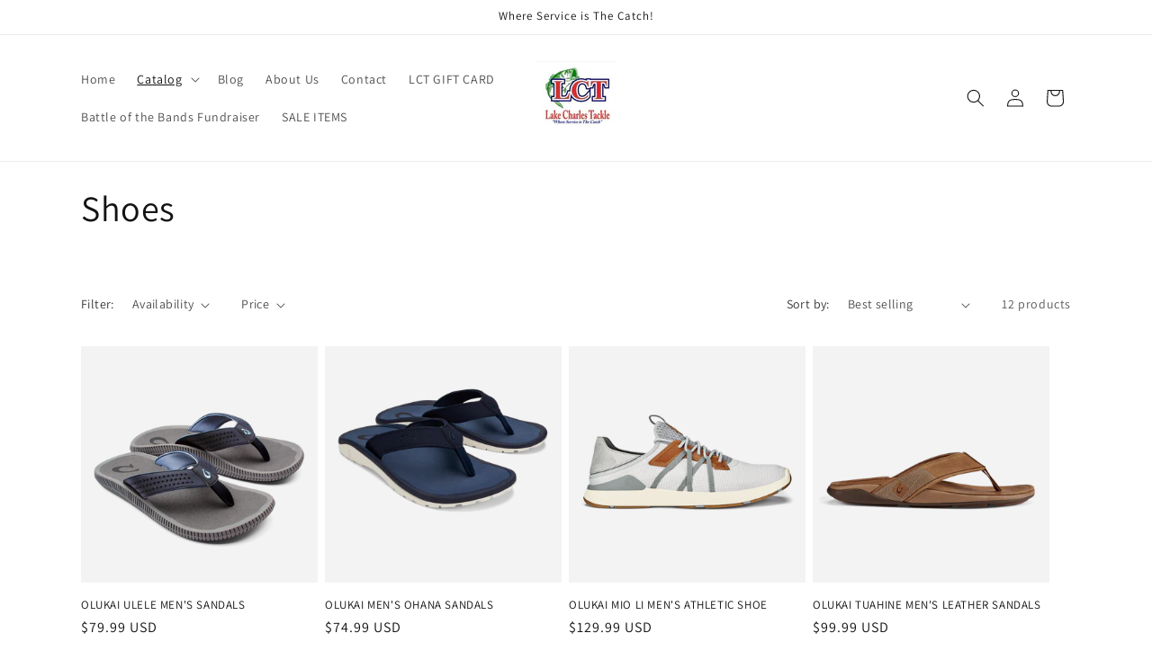

--- FILE ---
content_type: text/javascript; charset=utf-8
request_url: https://l.getsitecontrol.com/z4ql35ow.js?shop=9862e7.myshopify.com
body_size: -22
content:
"use strict";!function(t,e){if(!e.documentMode){var n=function(){(n.q=n.q||[]).push(arguments)};t.gsc=t.gsc||n;var s=new XMLHttpRequest;s.open("get","https://l.getsitecontrol.com/z4ql35ow.json",!0),s.onload=function(){var n=JSON.parse(s.responseText);if(n&&n.script){var c=e.createElement("script");c.onload=function(){t.gsc.start&&t.gsc.start(n)},c.src=n.script.mjs||n.script,e.head.appendChild(c)}},s.send(null)}}(window,document);